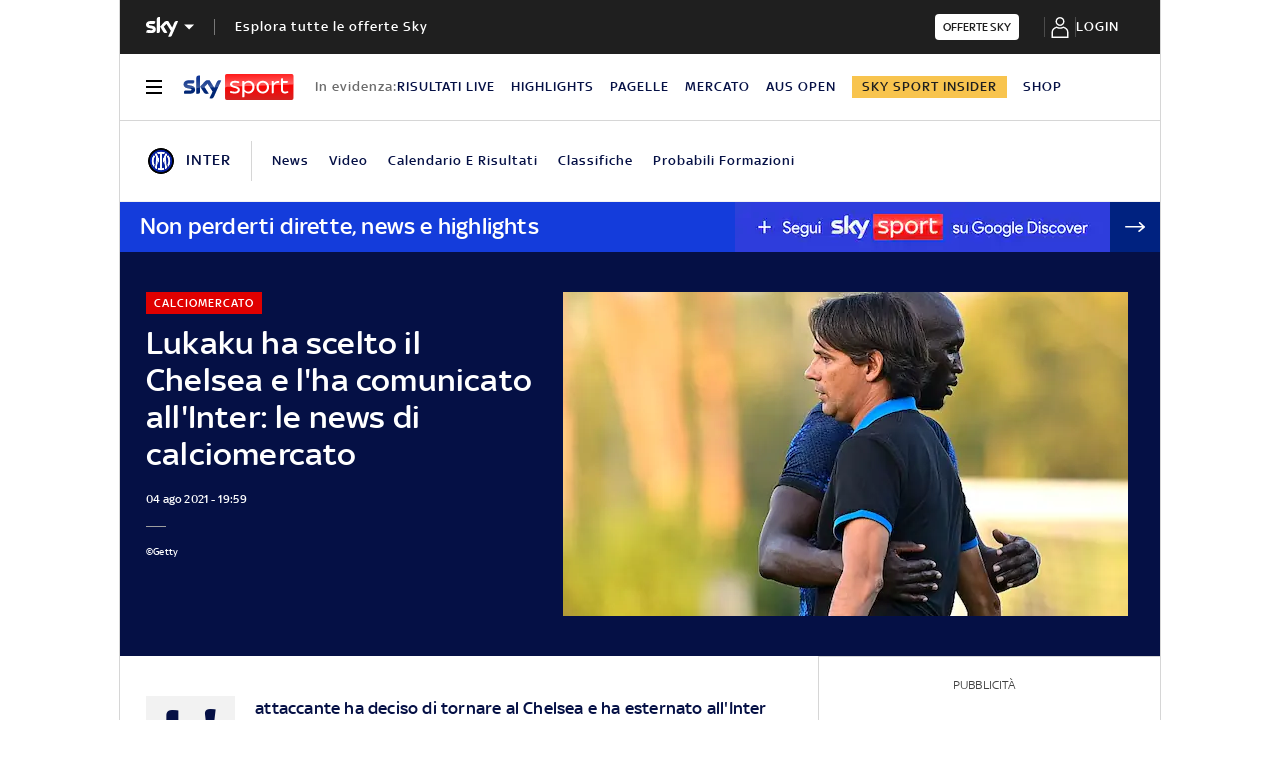

--- FILE ---
content_type: application/javascript
request_url: https://static.sky.it/libs/sky-aem-frontend/clientlibs/dp_base/1.3.251/js/resources/6860.js
body_size: 2493
content:
(self.webpackChunkita_editorial_ds=self.webpackChunkita_editorial_ds||[]).push([[6860],{4520(e,t,r){r.d(t,{BT(){return N},Ir(){return S},L7(){return d},Ln(){return c},Nk(){return f},OL(){return y},PK(){return g},_V(){return l},bk(){return T},cJ(){return C},dl(){return u},g9(){return n},gU(){return h},hI(){return p},ju(){return i},ob(){return I},om(){return m},qu(){return H},rB(){return o},vO(){return b},ve(){return L},wp(){return v}});var a=r(4240);const s=r(1186),l="c-playlist-carousel c-video-card",n="c-video-card__img-container",o="j-player-with-carousel",i="data-videoid",d="c-playlist-carousel c-video-card c-video-card--offset is-active",c="c-playlist-carousel c-video-card  is-loading",u="c-video-card__progress-bar",p="video-playlist-id-",y="j-player-loading-loader",m=s.videoPlaylist,g=a.s.getPlaylistBaseUrl(),v=m.progressTimerInterval||50,I=m.videoWaitTimeout||5e3,S=3,T=350,b=document.querySelector("#"+o),h=document.getElementsByClassName("c-playlist-carousel__container")[0],f=document.getElementsByClassName("j-player-carousel")[0],C=document.getElementsByClassName(l),H=document.querySelector("#video-with-carousel-section-container"),L=document.querySelector("#j-player-loading"),N=document.querySelector("#j-player-loading-message")},6860(e,t,r){r.d(t,{Gh(){return removePlaylistContainer},K4(){return buildCarouselId},NK(){return isCarouselLoading},Pu(){return preparePlaylistPlayer},So(){return tabsClickCallback},nS(){return renderArrows},rH(){return getAllCarouselData},uU(){return initVideoPlaylist},vr(){return renderError},zR(){return hideVideoPlayer}});var a=r(6194),s=r(1455),l=r(6076),n=r(486),o=r(9432),i=r(4746),d=r(9191),c=r(9283),u=r(5271),p=r(1115),y=r(8762),m=r(4520),g=r(9156);const getVideoId=e=>m.cJ[e].dataset.videoid,getProgressBar=e=>e.getElementsByClassName(m.dl)[0],hideVideoPlayer=()=>{m.vO.style.display="none"},removePlaylistContainer=()=>{const e=m.qu.classList;if(!(0,d.mK)("j-editmode")(e)){const e=(0,d.mK)("l-grid")(m.qu.parentNode.parentNode.className)?m.qu.parentNode.parentNode:null,t=null!==m.qu.nextElementSibling;(0,i.removeElementDom)(m.qu),!t&&e&&e.classList.remove("l-offset")}},playVideo=e=>(m.Nk.setAttribute(m.ju,e),(e=>{const{playerList:t,playerConfigList:r}=e;return t[r.findIndex(e=>e.containerid===m.rB)]})((0,l.init)())),animateComponent=e=>{const t=100/(m.ob/m.wp);e.value+=t},cleanActiveCard=e=>{const t=m.cJ[e],r=t.getElementsByClassName(m.g9)[0],a=getProgressBar(t);t.className=m._V,r.removeAttribute("data-next-video"),a.value=0,a.style.display="none"},setPlayerInAutoplay=(e,t)=>{const r=document.querySelector("#"+e);r.dataset.autostart!==t&&(r.dataset.autostart=t)},stopVideoCompletedAnimations=(e,t)=>{e&&t&&(clearTimeout(t),clearInterval(e))},preparePlaylistPlayer=()=>{m.vO.classList.add("j-player")},initVideoPlaylist=(e,t)=>{const r=[...e];let l=0,i=!1,d={progressTimerIntervalId:void 0,videoWaitTimeoutIdId:void 0};const p=r.map(e=>e.assetId);(e=>{const t=document.createElement("div");t.setAttribute("id",e),t.setAttribute("class",e),m.gU.appendChild(t)})(t),m.om.carouselConfig.perPage=(()=>{if(m.Nk){const e=m.Nk.clientWidth,t={};return 800>e?600>e?t[300]=2.5:t[600]=3:t[800]=4.5,t}return m.Ir})();const y=(0,s.H)(t,r,a.ZX,e=>{setPlayerInAutoplay(m.rB,!0);const t=e.assetId,r=((e,t)=>e.findIndex(e=>e===t))(p,t);l!==r&&(i=r===p.length-1,cleanActiveCard(l),y.jumpToSlide(r),stopVideoCompletedAnimations(d.progressTimerIntervalId,d.videoWaitTimeoutId),playVideo(e.assetId),l=r)},m.om.carouselConfig),g=playVideo(getVideoId(l));return(0,c.rT)()&&(console.info("[ STICKY - CAROUSEL ] initialize sticky for carousel"),(0,u.I)(g)),g.on(o.$g.READY,()=>{return e=l,void(m.cJ[e].className=m.L7);var e}),g.on(o.$g.COMPLETE,()=>{l<p.length-1?(l++,d=((e,t)=>{setPlayerInAutoplay(m.rB,!0),cleanActiveCard(e-1);const r=(e=>{const t=m.cJ[e],r=t.getElementsByClassName(m.g9)[0],a=getProgressBar(t);return t.className=m.Ln,r.setAttribute("data-next-video",(0,n.p)("video.playlist.next.video")),a.style.display="block",a})(e),a=setInterval(animateComponent,m.wp,r),s=setTimeout(()=>{(e=>{const t=getVideoId(e);playVideo(t)})(e),t.jumpToSlide(e),r.style.display="none",clearInterval(a)},m.ob);return{progressTimerIntervalId:a,videoWaitTimeoutId:s}})(l,y),i=!1):i=!0}),g.on(o.$g.REPLAY_CLICK,()=>{var e;i||(stopVideoCompletedAnimations(d.progressTimerIntervalId,d.videoWaitTimeoutId),cleanActiveCard(l),l--,e=l,m.cJ[e].className=m.L7)}),{destroy(e){stopVideoCompletedAnimations(d.progressTimerIntervalId,d.videoWaitTimeoutId),((e,t=[o.$g.READY,o.$g.COMPLETE,o.$g.REPLAY_CLICK])=>{for(const r of t)e.off(r)})(g),(e=>{const t=document.querySelector("#"+e);t&&m.gU.hasChildNodes()&&m.gU.removeChild(t)})(e),y.destroy()},pause(){return g.pause()},play(){return g.play()}}},buildCarouselId=e=>m.hI+e,getAllCarouselData=async({initialTabsData:e,hlPrevTags:t=!1})=>{const r=e.map(e=>(0,p.p)(m.PK,e,t).then(t=>({carouselData:t,tabData:e,error:!1})).catch(t=>(console.warn("[ INIT - CAROUSEL ] multiple-video-playlist error in getCarouselData() on tabIndex: "+e.tabIndex),{carouselData:[],tabData:e,error:t}))),a=(await Promise.all(r)).filter(e=>!e.error&&e.carouselData.length);if(!a.length&&t)throw Error("Error in Carousel Data: even hlPrevTags failed");return a},isCarouselLoading=(e=!0)=>{const t=e?"flex":"none";m.ve&&(m.ve.style.display=t,document.querySelector("#"+m.OL).style.display=e?"block":"none",m.BT.innerHTML="")},clearError=()=>{m.ve&&(m.ve.style.display="none",m.BT.innerHTML=""),m.vO.style.display="block"},renderArrows=e=>{(0,y.Fr)()||(e>m.om.renderArrowsAfter?((0,a.Ko)(),(0,a.XA)()):((0,a.Bm)(),(0,a.rx)()))},setPlaylist=(e,t,r)=>{if(g.H.getState("selectedTabId")===r||!g.H.getState("selectedTabId"))return void 0!==t&&t.destroy(g.H.getState("currentCarouselId")),g.H.setState("currentCarouselId",r),clearError(),initVideoPlaylist(e,r)},renderError=(e,t)=>{console.warn(`[ INIT - CAROUSEL ] renderError playlist:${e} playlistId:${t}`),g.H.getState("selectedTabId")!==t&&void 0!==t||(hideVideoPlayer(),m.ve&&(m.ve.style.display="flex",m.BT.innerHTML=(0,n.p)("video.playlist.error"),document.querySelector("#"+m.OL).style.display="none"),e&&(e.pause(),e.destroy(g.H.getState("currentCarouselId"))),(0,a.Bm)(),(0,a.rx)())},tabsClickCallback=async e=>{const t=JSON.parse(e.dataset.json),r=buildCarouselId(t.tabIndex);try{if(r!==g.H.getState("selectedTabId"))if(g.H.setState("selectedTabId",r),g.H.getState("tabsMap").has(r)){clearError();const e=g.H.getState("tabsMap").get(r);renderArrows(e.length),g.H.setState("playlist",setPlaylist(e,g.H.getState("playlist"),r))}else{isCarouselLoading();const e=await(0,p.p)(m.PK,t);if(isCarouselLoading(!1),e.length>0){renderArrows(e.length);const t=g.H.getState("tabsMap").set(r,e);g.H.setState("tabsMap",t),g.H.setState("playlist",setPlaylist(e,g.H.getState("playlist"),r))}else renderError(g.H.getState("playlist"),r)}}catch(a){renderError(g.H.getState("playlist"),r)}finally{g.H.setState("selectedTabId",r)}}},9156(e,t,r){r.d(t,{H(){return a}});const a={state:{currentCarouselId:null,selectedTabId:null,tabsMap:new Map,playlist:null},setState(e,t){({}).hasOwnProperty.call(this.state,e)&&(this.state[e]=t)},getState(e){if({}.hasOwnProperty.call(this.state,e))return this.state[e]}}}}]);
//# sourceMappingURL=6860.js.map

--- FILE ---
content_type: application/x-javascript;charset=utf-8
request_url: https://smetrics.sky.it/id?d_visid_ver=5.5.0&d_fieldgroup=A&mcorgid=1A124673527853290A490D45%40AdobeOrg&mid=09924419928104157121616980307376714828&ts=1769909443009
body_size: -38
content:
{"mid":"09924419928104157121616980307376714828"}